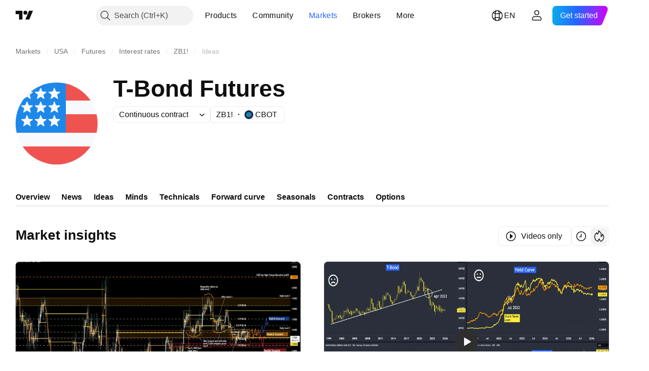

--- FILE ---
content_type: image/svg+xml; charset=utf-8
request_url: https://static.tradingview.com/static/bundles/continuous-mobile.77fe32ace1f340a75633.svg
body_size: 121
content:
<svg width="18" height="18" viewBox="0 0 18 18" xmlns="http://www.w3.org/2000/svg"><path fill-rule="evenodd" d="M6 8a1 1 0 0 0 0 2h.23c.35 0 .69-.15.92-.42L7.67 9l-.52-.58A1.23 1.23 0 0 0 6.23 8H6Zm3-.51-.35-.4-.75.66.75-.66C8.04 6.4 7.15 6 6.23 6H6a3 3 0 0 0 0 6h.23c.93 0 1.8-.4 2.42-1.1l.35-.39.35.4.75-.66-.75.66c.61.7 1.5 1.09 2.42 1.09H12a3 3 0 1 0 0-6h-.23c-.93 0-1.8.4-2.42 1.1L9 7.48ZM10.33 9l.52.58c.23.27.57.42.92.42H12a1 1 0 1 0 0-2h-.23c-.35 0-.69.15-.92.42l-.52.58Z" fill="currentColor"/></svg>

--- FILE ---
content_type: image/svg+xml
request_url: https://s3-symbol-logo.tradingview.com/source/CBOT.svg
body_size: 326
content:
<!-- by TradingView --><svg width="18" height="18" viewBox="0 0 18 18" xmlns="http://www.w3.org/2000/svg"><path fill="#122B4A" d="M0 0h18v18H0z"/><path d="M6.87 4h.97a5.67 5.67 0 0 0-1.38 2.07H4.82L6.87 4Zm1.95 2.07H6.83A5.1 5.1 0 0 1 8.37 4h.45v2.07ZM9.63 4h-.45v2.07h1.98A5.1 5.1 0 0 0 9.63 4Zm1.46 0 2.08 2.07h-1.64A5.64 5.64 0 0 0 10.16 4h.93ZM6.33 6.43H4.46L4 6.9v1.9h1.93c.02-.85.16-1.64.4-2.37ZM8.82 8.8H6.28a7.5 7.5 0 0 1 .41-2.37h2.13V8.8Zm.36 0h2.54a7.62 7.62 0 0 0-.42-2.37H9.18V8.8Zm2.48-2.37h1.87l.47.47v1.9h-1.94a7.99 7.99 0 0 0-.4-2.37ZM4 9.16h1.93c.02.86.16 1.66.4 2.4H4.45L4 11.1V9.16Zm2.7 2.4h2.12v-2.4H6.28c.01.86.16 1.67.41 2.4Zm5.01-2.4H9.18v2.4h2.11c.26-.73.4-1.54.42-2.4Zm-.06 2.4h1.89l.46-.47V9.16h-1.94a7.98 7.98 0 0 1-.4 2.4ZM6.9 14l-2.09-2.09h1.66c.33.83.8 1.54 1.4 2.09H6.9Zm1.5 0h.42v-2.09H6.83c.37.86.9 1.58 1.57 2.09Zm.78-2.09V14h.4a5.15 5.15 0 0 0 1.57-2.09H9.18Zm1.9 2.09h-.97a5.71 5.71 0 0 0 1.4-2.09h1.66L11.1 14Z" fill="#24AADF"/></svg>

--- FILE ---
content_type: application/javascript; charset=utf-8
request_url: https://static.tradingview.com/static/bundles/en.22589.001ebc593d1c78403b64.js
body_size: 4456
content:
(self.webpackChunktradingview=self.webpackChunktradingview||[]).push([[22589,19789,8105,22303,31530,57335,44963,74003,92814],{185119:e=>{e.exports=["Dark"]},696870:e=>{e.exports=["Light"]},706475:e=>{e.exports=["d"]},557655:e=>{e.exports=["h"]},836883:e=>{e.exports=["m"]},649930:e=>{e.exports=["mn"]},477814:e=>{e.exports=["y"]},923230:e=>{e.exports=["Fr"]},930961:e=>{e.exports=["Mo"]},894748:e=>{e.exports=["Sa"]},875005:e=>{e.exports=["Su"]},392578:e=>{e.exports=["We"]},608765:e=>{e.exports=["Th"]},244254:e=>{e.exports=["Tu"]},102696:e=>{e.exports=["C"]},943253:e=>{e.exports=["H"]},389923:e=>{e.exports=["L"]},746728:e=>{e.exports=["O"]},971060:e=>{e.exports=["Vol"]},55569:e=>{e.exports=["Intraday spread data is not available"]},970234:e=>{e.exports=["No data"]},662789:e=>{e.exports=["No data for this resolution"]},13132:e=>{e.exports=["May"]},326715:e=>{e.exports=["in %s"]},318717:e=>{e.exports=["3M"]},189992:e=>{e.exports=["3Y"]},27969:e=>{e.exports=["10Y"]},333493:e=>{e.exports=["1M"]},207075:e=>{e.exports=["1D"]},189696:e=>{e.exports=["1W"]},186322:e=>{e.exports=["1Y"]},745391:e=>{e.exports=["2Y"]},558628:e=>{e.exports=["5D"]},772834:e=>{e.exports=["5Y"]},869411:e=>{e.exports=["6M"]},777344:e=>{e.exports=["Cocos (Keeling) Islands"]},882104:e=>{e.exports=["Colombia"]},84472:e=>{e.exports=["Comoros"]},796825:e=>{e.exports=["Congo"]},179502:e=>{e.exports=["Congo (the Democratic Republic of the)"]},366326:e=>{e.exports=["Cook Islands"]},153161:e=>{e.exports=["Costa Rica"]},847135:e=>{e.exports=["Cayman Islands"]},835641:e=>{e.exports=["Cabo Verde"]},68997:e=>{e.exports=["Cambodia"]},213250:e=>{e.exports=["Cameroon"]},588590:e=>{e.exports=["Canada"]},907024:e=>{e.exports=["Central African Republic"]},556572:e=>{e.exports=["Chad"]},887583:e=>{e.exports=["Chile"]},192739:e=>{e.exports=["Christmas Island"]},322929:e=>{e.exports=["Cryptocurrencies"]},96747:e=>{e.exports=["Croatia"]},909463:e=>{e.exports=["Cuba"]},738609:e=>{e.exports=["Curacao"]},429420:e=>{e.exports=["Curaçao"]},935415:e=>{e.exports=["Cyprus"]},243144:e=>{e.exports=["Czech"]},728962:e=>{e.exports=["Czech Republic"]},659645:e=>{e.exports=["Czechia"]},430952:e=>{e.exports=["Côte d'Ivoire"]},61015:e=>{e.exports=["American Samoa"]},615493:e=>{e.exports=["Americas"]},166557:e=>{e.exports=["Antarctica"]},817607:e=>{e.exports=["Antigua and Barbuda"]},673791:e=>{e.exports=["Andorra"]},512563:e=>{e.exports=["Angola"]},372813:e=>{e.exports=["Anguilla"]},803751:e=>{e.exports=["Active"]},641527:e=>{e.exports=["Afghanistan"]},578163:e=>{e.exports=["Africa"]},959086:e=>{e.exports=["Albania"]},856683:e=>{e.exports=["Algeria"]},580066:e=>{e.exports=["All"]},227072:e=>{e.exports=["Apr"]},528896:e=>{e.exports=["April"]},100499:e=>{e.exports=["Aruba"]},106226:e=>{e.exports=["Argentina"]},533146:e=>{e.exports=["Armenia"]},360389:e=>{e.exports=["Asia"]},546450:e=>{e.exports=["Aug"]},811081:e=>{e.exports=["August"]},722157:e=>{e.exports=["Australia"]},696600:e=>{e.exports=["Austria"]},692604:e=>{e.exports=["Azerbaijan"]},682635:e=>{e.exports=["Botswana"]},987629:e=>{
e.exports=["Bouvet Island"]},568977:e=>{e.exports=["Bolivia"]},717326:e=>{e.exports=["Bonaire, Sint Eustatius and Saba"]},749972:e=>{e.exports=["Bosnia and Herzegovina"]},1096:e=>{e.exports=["Bahamas"]},290594:e=>{e.exports=["Bahrain"]},225040:e=>{e.exports=["Bangladesh"]},907853:e=>{e.exports=["Barbados"]},58753:e=>{e.exports=["Belarus"]},795521:e=>{e.exports=["Belgium"]},73958:e=>{e.exports=["Belize"]},59986:e=>{e.exports=["Benin"]},155340:e=>{e.exports=["Bermuda"]},264708:e=>{e.exports=["Bhutan"]},384624:e=>{e.exports=["Bitcoin"]},44542:e=>{e.exports=["Brunei"]},497100:e=>{e.exports=["Brazil"]},695239:e=>{e.exports=["British Indian Ocean Territory"]},179027:e=>{e.exports=["British Virgin Islands"]},734548:e=>{e.exports=["Bulgaria"]},691063:e=>{e.exports=["Burkina Faso"]},395606:e=>{e.exports=["Burundi"]},226211:e=>{e.exports=["Gabon"]},693370:e=>{e.exports=["Gainers"]},952020:e=>{e.exports=["Gambia"]},561381:e=>{e.exports=["Gap Gainers"]},372367:e=>{e.exports=["Gap Losers"]},43846:e=>{e.exports=["Georgia"]},403447:e=>{e.exports=["Germany"]},573817:e=>{e.exports=["Ghana"]},656047:e=>{e.exports=["Gibraltar"]},1235:e=>{e.exports=["Greenland"]},327434:e=>{e.exports=["Greece"]},881641:e=>{e.exports=["Grenada"]},855033:e=>{e.exports=["Guyana"]},473562:e=>{e.exports=["Guadeloupe"]},567540:e=>{e.exports=["Guam"]},961914:e=>{e.exports=["Guatemala"]},681937:e=>{e.exports=["Guernsey"]},317252:e=>{e.exports=["Guinea"]},967090:e=>{e.exports=["Guinea-Bissau"]},224496:e=>{e.exports=["Dominica"]},213047:e=>{e.exports=["Dominican Republic"]},401369:e=>{e.exports=["Data is not available for basic account holders"]},532084:e=>{e.exports=["Dec"]},890082:e=>{e.exports=["December"]},877527:e=>{e.exports=["Denmark"]},44760:e=>{e.exports=["Djibouti"]},236580:e=>{e.exports=["Ecuador"]},324432:e=>{e.exports=["Egypt"]},561191:e=>{e.exports=["El Salvador"]},161980:e=>{e.exports=["Equatorial Guinea"]},429824:e=>{e.exports=["Eritrea"]},57335:e=>{e.exports=["Error"]},714153:e=>{e.exports=["Estonia"]},544127:e=>{e.exports=["Eswatini"]},634249:e=>{e.exports=["Ethiopia"]},546890:e=>{e.exports=["Europe"]},256596:e=>{e.exports=["European Union"]},442370:e=>{e.exports=["Forex"]},455450:e=>{e.exports=["Falkland Islands"]},357436:e=>{e.exports=["Falkland Islands (Malvinas)"]},330249:e=>{e.exports=["Faroe Islands"]},302507:e=>{e.exports=["Feb"]},581069:e=>{e.exports=["February"]},883259:e=>{e.exports=["Fiji"]},223442:e=>{e.exports=["Finland"]},891160:e=>{e.exports=["France"]},438361:e=>{e.exports=["French Guiana"]},886670:e=>{e.exports=["French Polynesia"]},366930:e=>{e.exports=["French Southern Territories"]},922928:e=>{e.exports=["Fri"]},503570:e=>{e.exports=["Friday"]},757671:e=>{e.exports=["Kosovo"]},892613:e=>{e.exports=["Kazakhstan"]},981233:e=>{e.exports=["Kenya"]},184523:e=>{e.exports=["Kiribati"]},76614:e=>{e.exports=["Kuwait"]},35025:e=>{e.exports=["Kyrgyzstan"]},99838:e=>{e.exports=["Holy See"]},282792:e=>{e.exports=["Honduras"]},357640:e=>{e.exports=["Hong Kong, China"]},887765:e=>{e.exports=["Haiti"]},80508:e=>{
e.exports=["Heard Island and McDonald Islands"]},893317:e=>{e.exports=["Hungary"]},719912:e=>{e.exports=["India"]},532355:e=>{e.exports=["Indonesia"]},217499:e=>{e.exports=["Iceland"]},128295:e=>{e.exports=["Iraq"]},501759:e=>{e.exports=["Ireland"]},521579:e=>{e.exports=["Isle of Man"]},368291:e=>{e.exports=["Israel"]},35146:e=>{e.exports=["Italy"]},75447:e=>{e.exports=["Jordan"]},503861:e=>{e.exports=["Jamaica"]},562310:e=>{e.exports=["Jan"]},100200:e=>{e.exports=["January"]},200186:e=>{e.exports=["Japan"]},645271:e=>{e.exports=["Jersey"]},853786:e=>{e.exports=["Jul"]},206608:e=>{e.exports=["July"]},800429:e=>{e.exports=["Jun"]},661487:e=>{e.exports=["June"]},349693:e=>{e.exports=["Oman"]},912179:e=>{e.exports=["Oct"]},137997:e=>{e.exports=["October"]},668083:e=>{e.exports=["Login or register to get data"]},366129:e=>{e.exports=["Losers"]},262063:e=>{e.exports=["Latvia"]},185682:e=>{e.exports=["Laos"]},516210:e=>{e.exports=["Lebanon"]},365317:e=>{e.exports=["Lesotho"]},868380:e=>{e.exports=["Lithuania"]},710525:e=>{e.exports=["Liberia"]},301115:e=>{e.exports=["Libya"]},813250:e=>{e.exports=["Liechtenstein"]},681038:e=>{e.exports=["Luxembourg"]},579468:e=>{e.exports=["Mozambique"]},150883:e=>{e.exports=["Moldova"]},837150:e=>{e.exports=["Mon"]},440019:e=>{e.exports=["Monaco"]},770187:e=>{e.exports=["Mongolia"]},419573:e=>{e.exports=["Monday"]},641357:e=>{e.exports=["Montenegro"]},498609:e=>{e.exports=["Montserrat"]},620088:e=>{e.exports=["More active stocks"]},626363:e=>{e.exports=["More gainers"]},170366:e=>{e.exports=["More losers"]},224794:e=>{e.exports=["Morocco"]},579706:e=>{e.exports=["Mauritania"]},635743:e=>{e.exports=["Mauritius"]},125734:e=>{e.exports=["May"]},213187:e=>{e.exports=["Mayotte"]},978374:e=>{e.exports=["Macao"]},107872:e=>{e.exports=["Macau, China"]},739008:e=>{e.exports=["Macedonia"]},133712:e=>{e.exports=["Madagascar"]},226207:e=>{e.exports=["Mainland China"]},546923:e=>{e.exports=["Malawi"]},910613:e=>{e.exports=["Malaysia"]},39656:e=>{e.exports=["Maldives"]},365226:e=>{e.exports=["Mali"]},638365:e=>{e.exports=["Malta"]},92767:e=>{e.exports=["Mar"]},193878:e=>{e.exports=["March"]},218866:e=>{e.exports=["Marshall Islands"]},933381:e=>{e.exports=["Martinique"]},774951:e=>{e.exports=["Mexico"]},56829:e=>{e.exports=["Micronesia (Federated States of)"]},64614:e=>{e.exports=["Middle East"]},9877:e=>{e.exports=["Myanmar"]},653273:e=>{e.exports=["No data here yet"]},526899:e=>{e.exports=["Nov"]},604607:e=>{e.exports=["November"]},467891:e=>{e.exports=["Norfolk Island"]},723309:e=>{e.exports=["Norway"]},163654:e=>{e.exports=["North Macedonia"]},201209:e=>{e.exports=["Northern Mariana Islands"]},342666:e=>{e.exports=["Nauru"]},12872:e=>{e.exports=["Namibia"]},376970:e=>{e.exports=["Netherlands"]},364389:e=>{e.exports=["New Caledonia"]},866103:e=>{e.exports=["New Zealand"]},512503:e=>{e.exports=["Nepal"]},304944:e=>{e.exports=["Niue"]},227276:e=>{e.exports=["Nicaragua"]},966217:e=>{e.exports=["Niger"]},591520:e=>{e.exports=["Nigeria"]},404421:e=>{e.exports=["SINT MAARTEN (DUTCH PART)"]},663647:e=>{
e.exports=["South Africa"]},826082:e=>{e.exports=["South Georgia and the South Sandwich Islands"]},617661:e=>{e.exports=["South Korea"]},998037:e=>{e.exports=["South Sudan"]},761110:e=>{e.exports=["Solomon Islands"]},34194:e=>{e.exports=["Somalia"]},232273:e=>{e.exports=["Sat"]},130348:e=>{e.exports=["Saturday"]},605991:e=>{e.exports=["Saudi Arabia"]},19774:e=>{e.exports=["Saint Barthélemy"]},714742:e=>{e.exports=["Saint Kitts and Nevis"]},936924:e=>{e.exports=["Saint Helena, Ascension and Tristan da Cunha"]},556268:e=>{e.exports=["Saint Lucia"]},653833:e=>{e.exports=["Saint Martin (French part)"]},438490:e=>{e.exports=["Saint Pierre and Miquelon"]},283190:e=>{e.exports=["Saint Vincent and the Grenadines"]},552348:e=>{e.exports=["Samoa"]},303407:e=>{e.exports=["San Marino"]},890812:e=>{e.exports=["Sao Tome and Principe"]},650985:e=>{e.exports=["Seychelles"]},444125:e=>{e.exports=["Senegal"]},806816:e=>{e.exports=["Sep"]},632179:e=>{e.exports=["September"]},428819:e=>{e.exports=["Serbia"]},28461:e=>{e.exports=["Sierra Leone"]},977377:e=>{e.exports=["Singapore"]},145578:e=>{e.exports=["Sint Maarten (Dutch part)"]},742494:e=>{e.exports=["Slovakia"]},721687:e=>{e.exports=["Slovenia"]},174897:e=>{e.exports=["Spain"]},308201:e=>{e.exports=["Sri Lanka"]},18118:e=>{e.exports=["Sudan"]},377493:e=>{e.exports=["Sun"]},661480:e=>{e.exports=["Sunday"]},729068:e=>{e.exports=["Suriname"]},562457:e=>{e.exports=["Svalbard and Jan Mayen"]},73412:e=>{e.exports=["Sweden"]},508058:e=>{e.exports=["Switzerland"]},717325:e=>{e.exports=["Syria"]},15112:e=>{e.exports=["Poland"]},958902:e=>{e.exports=["Portugal"]},847081:e=>{e.exports=["Pacific"]},917892:e=>{e.exports=["Pakistan"]},399553:e=>{e.exports=["Palau"]},997622:e=>{e.exports=["Palestine, State of"]},614586:e=>{e.exports=["Panama"]},639272:e=>{e.exports=["Papua New Guinea"]},449486:e=>{e.exports=["Paraguay"]},325009:e=>{e.exports=["Percent Change Gainers"]},183632:e=>{e.exports=["Percent Change Losers"]},175624:e=>{e.exports=["Percent Gap Gainers"]},534902:e=>{e.exports=["Percent Gap Losers"]},789027:e=>{e.exports=["Percent Range Gainers"]},127758:e=>{e.exports=["Percent Range Losers"]},184677:e=>{e.exports=["Peru"]},728919:e=>{e.exports=["Philippines"]},292752:e=>{e.exports=["Pitcairn"]},162916:e=>{e.exports=["Puerto Rico"]},914568:e=>{e.exports=["Q1"]},913534:e=>{e.exports=["Q2"]},914530:e=>{e.exports=["Q3"]},903762:e=>{e.exports=["Q4"]},328756:e=>{e.exports=["Qatar"]},700102:e=>{e.exports=["Romania"]},859546:e=>{e.exports=["Russia"]},115446:e=>{e.exports=["Russian Federation"]},260044:e=>{e.exports=["Rwanda"]},907816:e=>{e.exports=["Réunion"]},238925:e=>{e.exports=["Worldwide"]},57056:e=>{e.exports=["Wallis and Futuna"]},711532:e=>{e.exports=["Wed"]},894226:e=>{e.exports=["Wednesday"]},75648:e=>{e.exports=["Western Sahara"]},631945:e=>{e.exports=["Togo"]},298549:e=>{e.exports=["Tokelau"]},435125:e=>{e.exports=["Tonga"]},470947:e=>{e.exports=["Taiwan, China"]},434058:e=>{e.exports=["Tajikistan"]},635623:e=>{e.exports=["Tanzania"]},771388:e=>{e.exports=["Thu"]},879137:e=>{
e.exports=["Thursday"]},215786:e=>{e.exports=["Thailand"]},847228:e=>{e.exports=["This Week"]},33749:e=>{e.exports=["This exchange is not available for widget"]},367129:e=>{e.exports=["Timor-Leste"]},390103:e=>{e.exports=["Trinidad and Tobago"]},747680:e=>{e.exports=["Tuvalu"]},811916:e=>{e.exports=["Tue"]},682160:e=>{e.exports=["Tuesday"]},420349:e=>{e.exports=["Tunisia"]},650800:e=>{e.exports=["Turkmenistan"]},929826:e=>{e.exports=["Turkey"]},606372:e=>{e.exports=["Turks and Caicos Islands"]},2120:e=>{e.exports=["U.S. Virgin Islands"]},879479:e=>{e.exports=["UAE"]},564554:e=>{e.exports=["UK"]},119641:e=>{e.exports=["US Exchanges"]},232240:e=>{e.exports=["USA"]},770695:e=>{e.exports=["United Arab Emirates"]},460411:e=>{e.exports=["United Kingdom"]},415459:e=>{e.exports=["United States"]},266635:e=>{e.exports=["United States Minor Outlying Islands"]},87849:e=>{e.exports=["Uganda"]},364971:e=>{e.exports=["Ukraine"]},931315:e=>{e.exports=["Uruguay"]},552979:e=>{e.exports=["Uzbekistan"]},724598:e=>{e.exports=["Volume Gainers"]},105598:e=>{e.exports=["Vanuatu"]},250614:e=>{e.exports=["Venezuela"]},403944:e=>{e.exports=["Vietnam"]},960580:e=>{e.exports=["Virgin Islands (British)"]},914315:e=>{e.exports=["Virgin Islands (U.S.)"]},168881:e=>{e.exports=["YTD"]},251478:e=>{e.exports=["Year to date"]},510588:e=>{e.exports=["Yemen"]},652361:e=>{e.exports=["Zambia"]},42386:e=>{e.exports=["Zimbabwe"]},403823:e=>{e.exports=["a year"]},426940:e=>{e.exports=["a day"]},2046:e=>{e.exports=["a month"]},105756:e=>{e.exports=["an hour"]},464017:e=>{e.exports=["just now"]},71460:e=>{e.exports=["{dayName} {specialSymbolOpen}at{specialSymbolClose} {dayTime}"]},632811:e=>{e.exports=["{specialSymbolOpen}Last{specialSymbolClose} {dayName} {specialSymbolOpen}at{specialSymbolClose} {dayTime}"]},689399:e=>{e.exports=["{specialSymbolOpen}Today at{specialSymbolClose} {dayTime}"]},534437:e=>{e.exports=["{specialSymbolOpen}Tomorrow at{specialSymbolClose} {dayTime}"]},285799:e=>{e.exports=["{specialSymbolOpen}Yesterday at{specialSymbolClose} {dayTime}"]},831928:e=>{e.exports=["Åland Islands"]},817856:e=>{e.exports=["%d hour","%d hours"]},515185:e=>{e.exports=["%d month","%d months"]},584890:e=>{e.exports=["%d minute","%d minutes"]},909806:e=>{e.exports=["%d year","%d years"]},862368:e=>{e.exports=["{str} day","{str} days"]},664963:e=>{e.exports=["{str} hour","{str} hours"]},520062:e=>{e.exports=["{str} month","{str} months"]},805926:e=>{e.exports=["{str} minute","{str} minutes"]},149306:e=>{e.exports=["{str} week","{str} weeks"]},791549:e=>{e.exports=["{str} year","{str} years"]}}]);

--- FILE ---
content_type: application/javascript; charset=utf-8
request_url: https://static.tradingview.com/static/bundles/en.1274.0bfefb1087ed2298a2bd.js
body_size: 755
content:
(self.webpackChunktradingview=self.webpackChunktradingview||[]).push([[1274,15689,97837,94830],{137597:e=>{e.exports=["by {username}"]},527427:e=>{e.exports=["Filters"]},516954:e=>{e.exports=["Paid script"]},959698:e=>{e.exports=["Comment"]},256257:e=>{e.exports=["Broker"]},237744:e=>{e.exports=["Exchange"]},212702:e=>{e.exports=["Boost"]},571812:e=>{e.exports=["Create idea"]},644500:e=>{e.exports=["All ideas"]},656123:e=>{e.exports=["All types"]},408482:e=>{e.exports=["Be the first!"]},515462:e=>{e.exports=["Got it"]},99625:e=>{e.exports=["Delete post"]},852484:e=>{e.exports=["Education"]},309653:e=>{e.exports=["Educational ideas"]},510640:e=>{e.exports=["Editors' picks"]},576362:e=>{e.exports=["Featured"]},43914:e=>{e.exports=["Invite-only script. Contact the author for access."]},921636:e=>{e.exports=["Invite-only script. You have been granted access."]},184549:e=>{e.exports=["Indicators"]},961384:e=>{e.exports=["Idea type filter"]},560007:e=>{e.exports=["Oops, too many boosts"]},897141:e=>{e.exports=["Open-source only"]},728257:e=>{e.exports=["Long"]},709642:e=>{e.exports=["Libraries"]},776342:e=>{e.exports=["Most popular"]},913015:e=>{e.exports=["Most recent"]},910230:e=>{e.exports=["Most relevant"]},196997:e=>{e.exports=["Market insights"]},241557:e=>{e.exports=["No ideas here yet"]},606110:e=>{e.exports=["No video ideas here yet"]},294830:e=>{e.exports=["Note For Author"]},874992:e=>{e.exports=["Next page"]},674913:e=>{e.exports=["Sort by most recent"]},872299:e=>{e.exports=["Sort by popularity"]},592921:e=>{e.exports=["Sort by relevance"]},292278:e=>{e.exports=["Script is protected"]},346703:e=>{e.exports=["Script type filter"]},13009:e=>{e.exports=["Short"]},455087:e=>{e.exports=["Show videos only"]},468709:e=>{e.exports=["Show more publications"]},376924:e=>{e.exports=["Show open-source scripts only"]},629383:e=>{e.exports=["Strategies"]},508670:e=>{e.exports=["Page {num}"]},632147:e=>{e.exports=["Pagination"]},871177:e=>{e.exports=["Pine Script® indicator"]},601470:e=>{e.exports=["Pine Script® library"]},359681:e=>{e.exports=["Pine Script® strategy"]},717184:e=>{e.exports=["Previous page"]},690593:e=>{e.exports=["Private idea"]},627458:e=>{e.exports=["Private script"]},963929:e=>{e.exports=["Way too much love! Slow down a little, study our charts and try again later."]},767138:e=>{e.exports=["Trading ideas"]},97837:e=>{e.exports=["Updated"]},224263:e=>{e.exports=["Videos only"]},72685:e=>{e.exports=["{count} boost","{count} boosts"]},595139:e=>{e.exports=["{count} comment","{count} comments"]}}]);